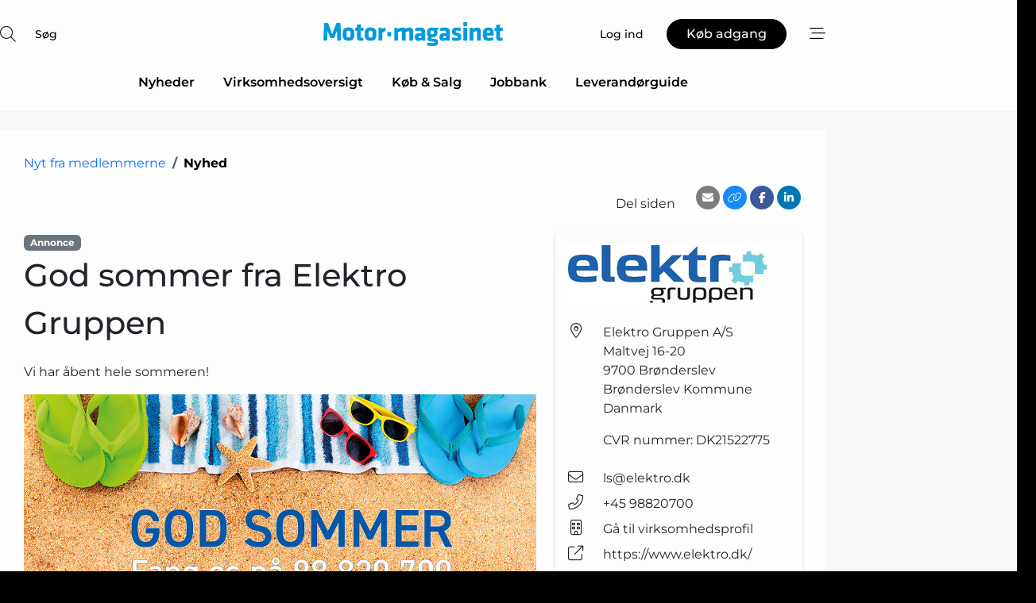

--- FILE ---
content_type: text/html; charset=utf-8
request_url: https://www.google.com/recaptcha/api2/anchor?ar=1&k=6Le9aQgTAAAAANXV1_GD3Zed1jOOgf6Nc263u60P&co=aHR0cHM6Ly93d3cubW90b3JtYWdhc2luZXQuZGs6NDQz&hl=da&v=PoyoqOPhxBO7pBk68S4YbpHZ&size=normal&anchor-ms=20000&execute-ms=30000&cb=2ae7xsfaz99k
body_size: 49391
content:
<!DOCTYPE HTML><html dir="ltr" lang="da"><head><meta http-equiv="Content-Type" content="text/html; charset=UTF-8">
<meta http-equiv="X-UA-Compatible" content="IE=edge">
<title>reCAPTCHA</title>
<style type="text/css">
/* cyrillic-ext */
@font-face {
  font-family: 'Roboto';
  font-style: normal;
  font-weight: 400;
  font-stretch: 100%;
  src: url(//fonts.gstatic.com/s/roboto/v48/KFO7CnqEu92Fr1ME7kSn66aGLdTylUAMa3GUBHMdazTgWw.woff2) format('woff2');
  unicode-range: U+0460-052F, U+1C80-1C8A, U+20B4, U+2DE0-2DFF, U+A640-A69F, U+FE2E-FE2F;
}
/* cyrillic */
@font-face {
  font-family: 'Roboto';
  font-style: normal;
  font-weight: 400;
  font-stretch: 100%;
  src: url(//fonts.gstatic.com/s/roboto/v48/KFO7CnqEu92Fr1ME7kSn66aGLdTylUAMa3iUBHMdazTgWw.woff2) format('woff2');
  unicode-range: U+0301, U+0400-045F, U+0490-0491, U+04B0-04B1, U+2116;
}
/* greek-ext */
@font-face {
  font-family: 'Roboto';
  font-style: normal;
  font-weight: 400;
  font-stretch: 100%;
  src: url(//fonts.gstatic.com/s/roboto/v48/KFO7CnqEu92Fr1ME7kSn66aGLdTylUAMa3CUBHMdazTgWw.woff2) format('woff2');
  unicode-range: U+1F00-1FFF;
}
/* greek */
@font-face {
  font-family: 'Roboto';
  font-style: normal;
  font-weight: 400;
  font-stretch: 100%;
  src: url(//fonts.gstatic.com/s/roboto/v48/KFO7CnqEu92Fr1ME7kSn66aGLdTylUAMa3-UBHMdazTgWw.woff2) format('woff2');
  unicode-range: U+0370-0377, U+037A-037F, U+0384-038A, U+038C, U+038E-03A1, U+03A3-03FF;
}
/* math */
@font-face {
  font-family: 'Roboto';
  font-style: normal;
  font-weight: 400;
  font-stretch: 100%;
  src: url(//fonts.gstatic.com/s/roboto/v48/KFO7CnqEu92Fr1ME7kSn66aGLdTylUAMawCUBHMdazTgWw.woff2) format('woff2');
  unicode-range: U+0302-0303, U+0305, U+0307-0308, U+0310, U+0312, U+0315, U+031A, U+0326-0327, U+032C, U+032F-0330, U+0332-0333, U+0338, U+033A, U+0346, U+034D, U+0391-03A1, U+03A3-03A9, U+03B1-03C9, U+03D1, U+03D5-03D6, U+03F0-03F1, U+03F4-03F5, U+2016-2017, U+2034-2038, U+203C, U+2040, U+2043, U+2047, U+2050, U+2057, U+205F, U+2070-2071, U+2074-208E, U+2090-209C, U+20D0-20DC, U+20E1, U+20E5-20EF, U+2100-2112, U+2114-2115, U+2117-2121, U+2123-214F, U+2190, U+2192, U+2194-21AE, U+21B0-21E5, U+21F1-21F2, U+21F4-2211, U+2213-2214, U+2216-22FF, U+2308-230B, U+2310, U+2319, U+231C-2321, U+2336-237A, U+237C, U+2395, U+239B-23B7, U+23D0, U+23DC-23E1, U+2474-2475, U+25AF, U+25B3, U+25B7, U+25BD, U+25C1, U+25CA, U+25CC, U+25FB, U+266D-266F, U+27C0-27FF, U+2900-2AFF, U+2B0E-2B11, U+2B30-2B4C, U+2BFE, U+3030, U+FF5B, U+FF5D, U+1D400-1D7FF, U+1EE00-1EEFF;
}
/* symbols */
@font-face {
  font-family: 'Roboto';
  font-style: normal;
  font-weight: 400;
  font-stretch: 100%;
  src: url(//fonts.gstatic.com/s/roboto/v48/KFO7CnqEu92Fr1ME7kSn66aGLdTylUAMaxKUBHMdazTgWw.woff2) format('woff2');
  unicode-range: U+0001-000C, U+000E-001F, U+007F-009F, U+20DD-20E0, U+20E2-20E4, U+2150-218F, U+2190, U+2192, U+2194-2199, U+21AF, U+21E6-21F0, U+21F3, U+2218-2219, U+2299, U+22C4-22C6, U+2300-243F, U+2440-244A, U+2460-24FF, U+25A0-27BF, U+2800-28FF, U+2921-2922, U+2981, U+29BF, U+29EB, U+2B00-2BFF, U+4DC0-4DFF, U+FFF9-FFFB, U+10140-1018E, U+10190-1019C, U+101A0, U+101D0-101FD, U+102E0-102FB, U+10E60-10E7E, U+1D2C0-1D2D3, U+1D2E0-1D37F, U+1F000-1F0FF, U+1F100-1F1AD, U+1F1E6-1F1FF, U+1F30D-1F30F, U+1F315, U+1F31C, U+1F31E, U+1F320-1F32C, U+1F336, U+1F378, U+1F37D, U+1F382, U+1F393-1F39F, U+1F3A7-1F3A8, U+1F3AC-1F3AF, U+1F3C2, U+1F3C4-1F3C6, U+1F3CA-1F3CE, U+1F3D4-1F3E0, U+1F3ED, U+1F3F1-1F3F3, U+1F3F5-1F3F7, U+1F408, U+1F415, U+1F41F, U+1F426, U+1F43F, U+1F441-1F442, U+1F444, U+1F446-1F449, U+1F44C-1F44E, U+1F453, U+1F46A, U+1F47D, U+1F4A3, U+1F4B0, U+1F4B3, U+1F4B9, U+1F4BB, U+1F4BF, U+1F4C8-1F4CB, U+1F4D6, U+1F4DA, U+1F4DF, U+1F4E3-1F4E6, U+1F4EA-1F4ED, U+1F4F7, U+1F4F9-1F4FB, U+1F4FD-1F4FE, U+1F503, U+1F507-1F50B, U+1F50D, U+1F512-1F513, U+1F53E-1F54A, U+1F54F-1F5FA, U+1F610, U+1F650-1F67F, U+1F687, U+1F68D, U+1F691, U+1F694, U+1F698, U+1F6AD, U+1F6B2, U+1F6B9-1F6BA, U+1F6BC, U+1F6C6-1F6CF, U+1F6D3-1F6D7, U+1F6E0-1F6EA, U+1F6F0-1F6F3, U+1F6F7-1F6FC, U+1F700-1F7FF, U+1F800-1F80B, U+1F810-1F847, U+1F850-1F859, U+1F860-1F887, U+1F890-1F8AD, U+1F8B0-1F8BB, U+1F8C0-1F8C1, U+1F900-1F90B, U+1F93B, U+1F946, U+1F984, U+1F996, U+1F9E9, U+1FA00-1FA6F, U+1FA70-1FA7C, U+1FA80-1FA89, U+1FA8F-1FAC6, U+1FACE-1FADC, U+1FADF-1FAE9, U+1FAF0-1FAF8, U+1FB00-1FBFF;
}
/* vietnamese */
@font-face {
  font-family: 'Roboto';
  font-style: normal;
  font-weight: 400;
  font-stretch: 100%;
  src: url(//fonts.gstatic.com/s/roboto/v48/KFO7CnqEu92Fr1ME7kSn66aGLdTylUAMa3OUBHMdazTgWw.woff2) format('woff2');
  unicode-range: U+0102-0103, U+0110-0111, U+0128-0129, U+0168-0169, U+01A0-01A1, U+01AF-01B0, U+0300-0301, U+0303-0304, U+0308-0309, U+0323, U+0329, U+1EA0-1EF9, U+20AB;
}
/* latin-ext */
@font-face {
  font-family: 'Roboto';
  font-style: normal;
  font-weight: 400;
  font-stretch: 100%;
  src: url(//fonts.gstatic.com/s/roboto/v48/KFO7CnqEu92Fr1ME7kSn66aGLdTylUAMa3KUBHMdazTgWw.woff2) format('woff2');
  unicode-range: U+0100-02BA, U+02BD-02C5, U+02C7-02CC, U+02CE-02D7, U+02DD-02FF, U+0304, U+0308, U+0329, U+1D00-1DBF, U+1E00-1E9F, U+1EF2-1EFF, U+2020, U+20A0-20AB, U+20AD-20C0, U+2113, U+2C60-2C7F, U+A720-A7FF;
}
/* latin */
@font-face {
  font-family: 'Roboto';
  font-style: normal;
  font-weight: 400;
  font-stretch: 100%;
  src: url(//fonts.gstatic.com/s/roboto/v48/KFO7CnqEu92Fr1ME7kSn66aGLdTylUAMa3yUBHMdazQ.woff2) format('woff2');
  unicode-range: U+0000-00FF, U+0131, U+0152-0153, U+02BB-02BC, U+02C6, U+02DA, U+02DC, U+0304, U+0308, U+0329, U+2000-206F, U+20AC, U+2122, U+2191, U+2193, U+2212, U+2215, U+FEFF, U+FFFD;
}
/* cyrillic-ext */
@font-face {
  font-family: 'Roboto';
  font-style: normal;
  font-weight: 500;
  font-stretch: 100%;
  src: url(//fonts.gstatic.com/s/roboto/v48/KFO7CnqEu92Fr1ME7kSn66aGLdTylUAMa3GUBHMdazTgWw.woff2) format('woff2');
  unicode-range: U+0460-052F, U+1C80-1C8A, U+20B4, U+2DE0-2DFF, U+A640-A69F, U+FE2E-FE2F;
}
/* cyrillic */
@font-face {
  font-family: 'Roboto';
  font-style: normal;
  font-weight: 500;
  font-stretch: 100%;
  src: url(//fonts.gstatic.com/s/roboto/v48/KFO7CnqEu92Fr1ME7kSn66aGLdTylUAMa3iUBHMdazTgWw.woff2) format('woff2');
  unicode-range: U+0301, U+0400-045F, U+0490-0491, U+04B0-04B1, U+2116;
}
/* greek-ext */
@font-face {
  font-family: 'Roboto';
  font-style: normal;
  font-weight: 500;
  font-stretch: 100%;
  src: url(//fonts.gstatic.com/s/roboto/v48/KFO7CnqEu92Fr1ME7kSn66aGLdTylUAMa3CUBHMdazTgWw.woff2) format('woff2');
  unicode-range: U+1F00-1FFF;
}
/* greek */
@font-face {
  font-family: 'Roboto';
  font-style: normal;
  font-weight: 500;
  font-stretch: 100%;
  src: url(//fonts.gstatic.com/s/roboto/v48/KFO7CnqEu92Fr1ME7kSn66aGLdTylUAMa3-UBHMdazTgWw.woff2) format('woff2');
  unicode-range: U+0370-0377, U+037A-037F, U+0384-038A, U+038C, U+038E-03A1, U+03A3-03FF;
}
/* math */
@font-face {
  font-family: 'Roboto';
  font-style: normal;
  font-weight: 500;
  font-stretch: 100%;
  src: url(//fonts.gstatic.com/s/roboto/v48/KFO7CnqEu92Fr1ME7kSn66aGLdTylUAMawCUBHMdazTgWw.woff2) format('woff2');
  unicode-range: U+0302-0303, U+0305, U+0307-0308, U+0310, U+0312, U+0315, U+031A, U+0326-0327, U+032C, U+032F-0330, U+0332-0333, U+0338, U+033A, U+0346, U+034D, U+0391-03A1, U+03A3-03A9, U+03B1-03C9, U+03D1, U+03D5-03D6, U+03F0-03F1, U+03F4-03F5, U+2016-2017, U+2034-2038, U+203C, U+2040, U+2043, U+2047, U+2050, U+2057, U+205F, U+2070-2071, U+2074-208E, U+2090-209C, U+20D0-20DC, U+20E1, U+20E5-20EF, U+2100-2112, U+2114-2115, U+2117-2121, U+2123-214F, U+2190, U+2192, U+2194-21AE, U+21B0-21E5, U+21F1-21F2, U+21F4-2211, U+2213-2214, U+2216-22FF, U+2308-230B, U+2310, U+2319, U+231C-2321, U+2336-237A, U+237C, U+2395, U+239B-23B7, U+23D0, U+23DC-23E1, U+2474-2475, U+25AF, U+25B3, U+25B7, U+25BD, U+25C1, U+25CA, U+25CC, U+25FB, U+266D-266F, U+27C0-27FF, U+2900-2AFF, U+2B0E-2B11, U+2B30-2B4C, U+2BFE, U+3030, U+FF5B, U+FF5D, U+1D400-1D7FF, U+1EE00-1EEFF;
}
/* symbols */
@font-face {
  font-family: 'Roboto';
  font-style: normal;
  font-weight: 500;
  font-stretch: 100%;
  src: url(//fonts.gstatic.com/s/roboto/v48/KFO7CnqEu92Fr1ME7kSn66aGLdTylUAMaxKUBHMdazTgWw.woff2) format('woff2');
  unicode-range: U+0001-000C, U+000E-001F, U+007F-009F, U+20DD-20E0, U+20E2-20E4, U+2150-218F, U+2190, U+2192, U+2194-2199, U+21AF, U+21E6-21F0, U+21F3, U+2218-2219, U+2299, U+22C4-22C6, U+2300-243F, U+2440-244A, U+2460-24FF, U+25A0-27BF, U+2800-28FF, U+2921-2922, U+2981, U+29BF, U+29EB, U+2B00-2BFF, U+4DC0-4DFF, U+FFF9-FFFB, U+10140-1018E, U+10190-1019C, U+101A0, U+101D0-101FD, U+102E0-102FB, U+10E60-10E7E, U+1D2C0-1D2D3, U+1D2E0-1D37F, U+1F000-1F0FF, U+1F100-1F1AD, U+1F1E6-1F1FF, U+1F30D-1F30F, U+1F315, U+1F31C, U+1F31E, U+1F320-1F32C, U+1F336, U+1F378, U+1F37D, U+1F382, U+1F393-1F39F, U+1F3A7-1F3A8, U+1F3AC-1F3AF, U+1F3C2, U+1F3C4-1F3C6, U+1F3CA-1F3CE, U+1F3D4-1F3E0, U+1F3ED, U+1F3F1-1F3F3, U+1F3F5-1F3F7, U+1F408, U+1F415, U+1F41F, U+1F426, U+1F43F, U+1F441-1F442, U+1F444, U+1F446-1F449, U+1F44C-1F44E, U+1F453, U+1F46A, U+1F47D, U+1F4A3, U+1F4B0, U+1F4B3, U+1F4B9, U+1F4BB, U+1F4BF, U+1F4C8-1F4CB, U+1F4D6, U+1F4DA, U+1F4DF, U+1F4E3-1F4E6, U+1F4EA-1F4ED, U+1F4F7, U+1F4F9-1F4FB, U+1F4FD-1F4FE, U+1F503, U+1F507-1F50B, U+1F50D, U+1F512-1F513, U+1F53E-1F54A, U+1F54F-1F5FA, U+1F610, U+1F650-1F67F, U+1F687, U+1F68D, U+1F691, U+1F694, U+1F698, U+1F6AD, U+1F6B2, U+1F6B9-1F6BA, U+1F6BC, U+1F6C6-1F6CF, U+1F6D3-1F6D7, U+1F6E0-1F6EA, U+1F6F0-1F6F3, U+1F6F7-1F6FC, U+1F700-1F7FF, U+1F800-1F80B, U+1F810-1F847, U+1F850-1F859, U+1F860-1F887, U+1F890-1F8AD, U+1F8B0-1F8BB, U+1F8C0-1F8C1, U+1F900-1F90B, U+1F93B, U+1F946, U+1F984, U+1F996, U+1F9E9, U+1FA00-1FA6F, U+1FA70-1FA7C, U+1FA80-1FA89, U+1FA8F-1FAC6, U+1FACE-1FADC, U+1FADF-1FAE9, U+1FAF0-1FAF8, U+1FB00-1FBFF;
}
/* vietnamese */
@font-face {
  font-family: 'Roboto';
  font-style: normal;
  font-weight: 500;
  font-stretch: 100%;
  src: url(//fonts.gstatic.com/s/roboto/v48/KFO7CnqEu92Fr1ME7kSn66aGLdTylUAMa3OUBHMdazTgWw.woff2) format('woff2');
  unicode-range: U+0102-0103, U+0110-0111, U+0128-0129, U+0168-0169, U+01A0-01A1, U+01AF-01B0, U+0300-0301, U+0303-0304, U+0308-0309, U+0323, U+0329, U+1EA0-1EF9, U+20AB;
}
/* latin-ext */
@font-face {
  font-family: 'Roboto';
  font-style: normal;
  font-weight: 500;
  font-stretch: 100%;
  src: url(//fonts.gstatic.com/s/roboto/v48/KFO7CnqEu92Fr1ME7kSn66aGLdTylUAMa3KUBHMdazTgWw.woff2) format('woff2');
  unicode-range: U+0100-02BA, U+02BD-02C5, U+02C7-02CC, U+02CE-02D7, U+02DD-02FF, U+0304, U+0308, U+0329, U+1D00-1DBF, U+1E00-1E9F, U+1EF2-1EFF, U+2020, U+20A0-20AB, U+20AD-20C0, U+2113, U+2C60-2C7F, U+A720-A7FF;
}
/* latin */
@font-face {
  font-family: 'Roboto';
  font-style: normal;
  font-weight: 500;
  font-stretch: 100%;
  src: url(//fonts.gstatic.com/s/roboto/v48/KFO7CnqEu92Fr1ME7kSn66aGLdTylUAMa3yUBHMdazQ.woff2) format('woff2');
  unicode-range: U+0000-00FF, U+0131, U+0152-0153, U+02BB-02BC, U+02C6, U+02DA, U+02DC, U+0304, U+0308, U+0329, U+2000-206F, U+20AC, U+2122, U+2191, U+2193, U+2212, U+2215, U+FEFF, U+FFFD;
}
/* cyrillic-ext */
@font-face {
  font-family: 'Roboto';
  font-style: normal;
  font-weight: 900;
  font-stretch: 100%;
  src: url(//fonts.gstatic.com/s/roboto/v48/KFO7CnqEu92Fr1ME7kSn66aGLdTylUAMa3GUBHMdazTgWw.woff2) format('woff2');
  unicode-range: U+0460-052F, U+1C80-1C8A, U+20B4, U+2DE0-2DFF, U+A640-A69F, U+FE2E-FE2F;
}
/* cyrillic */
@font-face {
  font-family: 'Roboto';
  font-style: normal;
  font-weight: 900;
  font-stretch: 100%;
  src: url(//fonts.gstatic.com/s/roboto/v48/KFO7CnqEu92Fr1ME7kSn66aGLdTylUAMa3iUBHMdazTgWw.woff2) format('woff2');
  unicode-range: U+0301, U+0400-045F, U+0490-0491, U+04B0-04B1, U+2116;
}
/* greek-ext */
@font-face {
  font-family: 'Roboto';
  font-style: normal;
  font-weight: 900;
  font-stretch: 100%;
  src: url(//fonts.gstatic.com/s/roboto/v48/KFO7CnqEu92Fr1ME7kSn66aGLdTylUAMa3CUBHMdazTgWw.woff2) format('woff2');
  unicode-range: U+1F00-1FFF;
}
/* greek */
@font-face {
  font-family: 'Roboto';
  font-style: normal;
  font-weight: 900;
  font-stretch: 100%;
  src: url(//fonts.gstatic.com/s/roboto/v48/KFO7CnqEu92Fr1ME7kSn66aGLdTylUAMa3-UBHMdazTgWw.woff2) format('woff2');
  unicode-range: U+0370-0377, U+037A-037F, U+0384-038A, U+038C, U+038E-03A1, U+03A3-03FF;
}
/* math */
@font-face {
  font-family: 'Roboto';
  font-style: normal;
  font-weight: 900;
  font-stretch: 100%;
  src: url(//fonts.gstatic.com/s/roboto/v48/KFO7CnqEu92Fr1ME7kSn66aGLdTylUAMawCUBHMdazTgWw.woff2) format('woff2');
  unicode-range: U+0302-0303, U+0305, U+0307-0308, U+0310, U+0312, U+0315, U+031A, U+0326-0327, U+032C, U+032F-0330, U+0332-0333, U+0338, U+033A, U+0346, U+034D, U+0391-03A1, U+03A3-03A9, U+03B1-03C9, U+03D1, U+03D5-03D6, U+03F0-03F1, U+03F4-03F5, U+2016-2017, U+2034-2038, U+203C, U+2040, U+2043, U+2047, U+2050, U+2057, U+205F, U+2070-2071, U+2074-208E, U+2090-209C, U+20D0-20DC, U+20E1, U+20E5-20EF, U+2100-2112, U+2114-2115, U+2117-2121, U+2123-214F, U+2190, U+2192, U+2194-21AE, U+21B0-21E5, U+21F1-21F2, U+21F4-2211, U+2213-2214, U+2216-22FF, U+2308-230B, U+2310, U+2319, U+231C-2321, U+2336-237A, U+237C, U+2395, U+239B-23B7, U+23D0, U+23DC-23E1, U+2474-2475, U+25AF, U+25B3, U+25B7, U+25BD, U+25C1, U+25CA, U+25CC, U+25FB, U+266D-266F, U+27C0-27FF, U+2900-2AFF, U+2B0E-2B11, U+2B30-2B4C, U+2BFE, U+3030, U+FF5B, U+FF5D, U+1D400-1D7FF, U+1EE00-1EEFF;
}
/* symbols */
@font-face {
  font-family: 'Roboto';
  font-style: normal;
  font-weight: 900;
  font-stretch: 100%;
  src: url(//fonts.gstatic.com/s/roboto/v48/KFO7CnqEu92Fr1ME7kSn66aGLdTylUAMaxKUBHMdazTgWw.woff2) format('woff2');
  unicode-range: U+0001-000C, U+000E-001F, U+007F-009F, U+20DD-20E0, U+20E2-20E4, U+2150-218F, U+2190, U+2192, U+2194-2199, U+21AF, U+21E6-21F0, U+21F3, U+2218-2219, U+2299, U+22C4-22C6, U+2300-243F, U+2440-244A, U+2460-24FF, U+25A0-27BF, U+2800-28FF, U+2921-2922, U+2981, U+29BF, U+29EB, U+2B00-2BFF, U+4DC0-4DFF, U+FFF9-FFFB, U+10140-1018E, U+10190-1019C, U+101A0, U+101D0-101FD, U+102E0-102FB, U+10E60-10E7E, U+1D2C0-1D2D3, U+1D2E0-1D37F, U+1F000-1F0FF, U+1F100-1F1AD, U+1F1E6-1F1FF, U+1F30D-1F30F, U+1F315, U+1F31C, U+1F31E, U+1F320-1F32C, U+1F336, U+1F378, U+1F37D, U+1F382, U+1F393-1F39F, U+1F3A7-1F3A8, U+1F3AC-1F3AF, U+1F3C2, U+1F3C4-1F3C6, U+1F3CA-1F3CE, U+1F3D4-1F3E0, U+1F3ED, U+1F3F1-1F3F3, U+1F3F5-1F3F7, U+1F408, U+1F415, U+1F41F, U+1F426, U+1F43F, U+1F441-1F442, U+1F444, U+1F446-1F449, U+1F44C-1F44E, U+1F453, U+1F46A, U+1F47D, U+1F4A3, U+1F4B0, U+1F4B3, U+1F4B9, U+1F4BB, U+1F4BF, U+1F4C8-1F4CB, U+1F4D6, U+1F4DA, U+1F4DF, U+1F4E3-1F4E6, U+1F4EA-1F4ED, U+1F4F7, U+1F4F9-1F4FB, U+1F4FD-1F4FE, U+1F503, U+1F507-1F50B, U+1F50D, U+1F512-1F513, U+1F53E-1F54A, U+1F54F-1F5FA, U+1F610, U+1F650-1F67F, U+1F687, U+1F68D, U+1F691, U+1F694, U+1F698, U+1F6AD, U+1F6B2, U+1F6B9-1F6BA, U+1F6BC, U+1F6C6-1F6CF, U+1F6D3-1F6D7, U+1F6E0-1F6EA, U+1F6F0-1F6F3, U+1F6F7-1F6FC, U+1F700-1F7FF, U+1F800-1F80B, U+1F810-1F847, U+1F850-1F859, U+1F860-1F887, U+1F890-1F8AD, U+1F8B0-1F8BB, U+1F8C0-1F8C1, U+1F900-1F90B, U+1F93B, U+1F946, U+1F984, U+1F996, U+1F9E9, U+1FA00-1FA6F, U+1FA70-1FA7C, U+1FA80-1FA89, U+1FA8F-1FAC6, U+1FACE-1FADC, U+1FADF-1FAE9, U+1FAF0-1FAF8, U+1FB00-1FBFF;
}
/* vietnamese */
@font-face {
  font-family: 'Roboto';
  font-style: normal;
  font-weight: 900;
  font-stretch: 100%;
  src: url(//fonts.gstatic.com/s/roboto/v48/KFO7CnqEu92Fr1ME7kSn66aGLdTylUAMa3OUBHMdazTgWw.woff2) format('woff2');
  unicode-range: U+0102-0103, U+0110-0111, U+0128-0129, U+0168-0169, U+01A0-01A1, U+01AF-01B0, U+0300-0301, U+0303-0304, U+0308-0309, U+0323, U+0329, U+1EA0-1EF9, U+20AB;
}
/* latin-ext */
@font-face {
  font-family: 'Roboto';
  font-style: normal;
  font-weight: 900;
  font-stretch: 100%;
  src: url(//fonts.gstatic.com/s/roboto/v48/KFO7CnqEu92Fr1ME7kSn66aGLdTylUAMa3KUBHMdazTgWw.woff2) format('woff2');
  unicode-range: U+0100-02BA, U+02BD-02C5, U+02C7-02CC, U+02CE-02D7, U+02DD-02FF, U+0304, U+0308, U+0329, U+1D00-1DBF, U+1E00-1E9F, U+1EF2-1EFF, U+2020, U+20A0-20AB, U+20AD-20C0, U+2113, U+2C60-2C7F, U+A720-A7FF;
}
/* latin */
@font-face {
  font-family: 'Roboto';
  font-style: normal;
  font-weight: 900;
  font-stretch: 100%;
  src: url(//fonts.gstatic.com/s/roboto/v48/KFO7CnqEu92Fr1ME7kSn66aGLdTylUAMa3yUBHMdazQ.woff2) format('woff2');
  unicode-range: U+0000-00FF, U+0131, U+0152-0153, U+02BB-02BC, U+02C6, U+02DA, U+02DC, U+0304, U+0308, U+0329, U+2000-206F, U+20AC, U+2122, U+2191, U+2193, U+2212, U+2215, U+FEFF, U+FFFD;
}

</style>
<link rel="stylesheet" type="text/css" href="https://www.gstatic.com/recaptcha/releases/PoyoqOPhxBO7pBk68S4YbpHZ/styles__ltr.css">
<script nonce="HcepAErboT2YqjKkU1_2YA" type="text/javascript">window['__recaptcha_api'] = 'https://www.google.com/recaptcha/api2/';</script>
<script type="text/javascript" src="https://www.gstatic.com/recaptcha/releases/PoyoqOPhxBO7pBk68S4YbpHZ/recaptcha__da.js" nonce="HcepAErboT2YqjKkU1_2YA">
      
    </script></head>
<body><div id="rc-anchor-alert" class="rc-anchor-alert"></div>
<input type="hidden" id="recaptcha-token" value="[base64]">
<script type="text/javascript" nonce="HcepAErboT2YqjKkU1_2YA">
      recaptcha.anchor.Main.init("[\x22ainput\x22,[\x22bgdata\x22,\x22\x22,\[base64]/[base64]/MjU1Ong/[base64]/[base64]/[base64]/[base64]/[base64]/[base64]/[base64]/[base64]/[base64]/[base64]/[base64]/[base64]/[base64]/[base64]/[base64]\\u003d\x22,\[base64]\x22,\x22w6IsCG0dOSx0wo3CsjQReUjCsXUsKsKVWAoGOUh0VQ91CcODw4bCqcK1w7tsw7EiV8KmNcO1wrVBwrHDv8OOLgwXEjnDjcOhw5JKZcOiwo/CmEZrw67DpxHCr8KTFsKFw4dOHkMIEjtNwqdSZALDrcKnOcOmR8KodsKkwpLDlcOYeG1pChHCn8OmUX/Co2/DnwAmw4JbCMOowrFHw4rCvURxw7HDqsKQwrZUGMKUwpnCk13DvMK9w7Z+PDQFwoHCi8O6wrPCvCg3WW0+KWPCl8K2wrHCqMOGwo1Kw7Iaw77ChMOJw5l8d0/Ci0/[base64]/CuyrCkMK4DVDDg8K3A8KKEX7DtsOIKCkxw43DnsK3DsOCMmfCqD/[base64]/CimBfw5h6wrPClidgwp7CijDDn0YrWTzDljPDjzZGw7IxbcK+I8KSLUrDmMOXwpHCvcKowrnDgcOeF8KrasO5wpN+wp3DtsKywpITwpzDlsKJBkHCkQk/woTDkRDCv2LCsMK0wrMKwqrComTCty9YJcONw43ChsOeIhDCjsOXwoM6w4jChgDCl8OEfMOJwrrDgsKswr8FAsOEK8Osw6fDqgTCksOiwq/CnU7DgTgBf8O4ScKdWcKhw5gywq/DoicJLMO2w4nCmlc+G8OxwprDu8OQH8Kdw53DlsO/w7dpalNWwooHPcKNw5rDsjswwqvDnnbCiQLDtsKOw5MPZ8K8wqVSJihFw53DpEpKTWUcd8KXUcOhZBTChnzCuGsrPQsUw7jCrUIJI8K8JcO1ZDfDj05TCsKHw7MsRMOlwqVyfcKew7PCpkI2cW5BHSMpNcKowrPDi8KQfcKYwoxgw5DCpBfCtwh/w73CqEDCnsKgwpYTwpfDnGbCt09Hwr41w6XDrwEFwrYOw5HCtQjClgdbE1BuU3l5wqvCtcO5BcKHWQ4pS8O3wr3CpMOKwrzCksKDwqchDwzDoxpew70mScOlwq/Cn3LDv8KSw481w6XCs8KHQxnClcKHw4jDrGd2MjrCocOJwoRVPnlqYMOaw6fCkcONM2U+woDCjsOMw6jCmsKAwqgXIsORSMO+w4ciw7DDu25dTytwLcOTcknCh8O9TFJZw4HCq8Kjw7F+KwXCnCPCocOdfMK4ZgTCpyF2w7AYOUfDosO/[base64]/[base64]/Du8K8wrRJPHRaworChg0GecOFYcKiC8OVMGw9BsKKCwlVwqIZwqVrRcK4wpLCq8Kka8OUw4DDkH58HEHCv13DmsKZQGTDjsO6BS5RNMOIwoUEB2rDs3PCghLDtMKqN3vCg8OwwqkJHTMlImDCoxzCq8O3JiNpw512GAXDiMKRw7FHw7QUccKhw5Uuwq/CtcODw6wrGVJSVBLDtcKBHT/Cm8KEw43CiMKhw48DKMOeW2J8Wz/DtcO5wp5dCizCkMKQwoR6ZjVdwr0bPH/[base64]/wqnCjyHDlCTCj8KZZ152RcOJWh/[base64]/DscO0wr3DtsOpwpXDssOnwqJjw5PCkMOVcDUMwppuwq/CmX/ClcOSw4xHG8OOw5VrVsKEwqF+w79XHV/Do8OTJcOrVMOGwqbDtcOXw6dzcmd8w43DoGZfenvChsK0EzpHwq/DqcK0woIaY8OrH39tAMKfUMOGwpfDk8KpEMKow5zDssK2acOTOsOWUQV5w4YsZAYnS8OqG3orLQnCj8KEwqcXe04oP8KKw5jDmHZbIgFBDMK1w4DCocO3wqnDhcKeOcO9w4HCmsKSXGfDgsOxw4rCh8KOwqRPfMOgwrjCuXLCpRfCgcOCwr/[base64]/DmsOlSSd2VcOWNcOzw71XwpXDosOgFMKDdMKWWl3DkcK7w65xbMKdYSFjEMO2w5FXwrJXLcOiJsOxwo1TwrcDw4nDksOvByPDjcOtwrwaKCPDhcOBDMOiN23CgmHCl8OTYFsWBMOiFsKfEToyT8OkAcOXC8KxKMOHVz4YAlwoSsOLXgU/ZSTDn3Zxw5t0VAkFZcOeXkXCkxFHw7JXw6pGUXhXwp3ChcO1ZzNTwrFKwohnw7bDu2TDul3DpsOfSEDCsTjCqMOCBsO/w6kEI8K7IzjDmsKfwoPDnm7DnEDDg2Q7wo/Ck0/DiMOIesOUVwl6Em/CksKjw7p7w5JAw4tTw47DmsKsasKwWsKawqxwXw1bScOWaW5ywo8JAkArwqw7wo5SZykfWgRwwrfDlgXDgWzDtcOww684w4PCvEPDgsK4D2rCpGVswqHCvBV9fD/DqyBMw7rDkgYlw43CmcO+w4jCrQ3CnBrCvVZnRSEww4jCizhHwoHCm8OSwr3Dt1wCw7sGFlbCoDNZwrLDqMOCKAjDlcOMPxbCpz/Dr8O9w6rCmsOzwqTCu8OXC0vCuMKIYQlxZMKKw7fDpD8SS2sDccOWLMK6cEzCi3TCpcO0cwjCssKWG8O+VcKGw61iK8O2XMOzSDRwNsKyw7JnTEvDncOnWsOZNsODeEHDosO8w4LCgsO1NELDiyN7w4gnw53DlMKGw69zwqlJw43DkcOhwr4qw71/[base64]/RMKCbw1MYh3Cq2rCnMOsV2fCpMKpwqnCncOlw6fDpSDCsD06wrnCo0UlfH/DoTgQw77Cv37DtzgeOi7DqQdnIcKhw6U3Cn/Cj8OcdcOQwrLCgcO/wrHCmsKBwo5Cwpx9wrXCtT54EUVzEcKrwo1mw61twpE3wpbCr8OQN8KEBcOqDURkci8twrpQdsKPBMOjD8Oqw6U2w7UWw5/CijZEVsO9w5rDhsOGwrMYwrjDp3nClcKASsKGX0QQRCPCrcOow53CrsKMwqPCnWXDgkg1w4pFd8K1w6nDvW/Cs8OMbsKXf2HDhsKYcBwkwobDmcKHemXDgz8/w7TDkXlmAy15BWJXwr4nUWxGw7vCvFpWaU3DoFrCoMOcwr1zwrDDoMOMAMKcwrkRwqDCiTtSwpDDqGnCvCNew41Kw7dOa8KmR8OYecKWwpJAw7zCh1Z2wpLDgx1Rw48iw49lDsKMw5gNHMOeNsKrwrFBM8KWDUHChynCjsKMw70rIsOCw5/DnETDnMOCQMKhYMOcwqxhB2BYwrlrw63CtMO6w5MBw6xOLjQZGx7ChMKXQMK7w5zCpsKzw753wqQ/KsKbA2XDpsOmw6PCh8KZwr04J8KvXXPCvsKywp/Co1BQP8K4AgnDrnTClcOBP2gYw4QdNsOpw4vDm3V5VFhTwr/CqBXDn8Kxw53ClDnCv8OjdzPDkHRrw65gw53DiGzCt8Orw5/[base64]/w78twoZjVQzCsMOmwqEBwrHDph7Cv3nCkcOxOcKBTxo/bzZIwrfDjTw3wp7DqcOVwrjCtApDFRTCn8OfJMOVwrB6Zzkcc8KYacOWDDdxcX3DvcO7SVF/[base64]/fXBVBHPDuMKHMMKgwp/Cln7DocKawoHCpMOkwpTDjxR5ODLCtFXDoX89WQJvwo9wZcKBFkcJwoPCpgjDiGzChcK5WsKVwr8wVMOcwozCukTDuioaw4bCrMK/[base64]/[base64]/DrzhbNcKQf8OqBCTCoEfCtAgYUgQywoQCw48Qw70sw6x0w6vCqsK6SMKlworDog4Ww4QIwpbCuAlxwopYw5jDqMO1JTrCtDJhGcOVwqp3w7cDwr7Ds2PCosO0w4sZGh0kwqYpwphLwp4RHV9uwpXDs8KaJ8OLw7jCrW4Qwr0iQQdpw6/CvMODwrVXw6DDoUISw5HDkF9lS8ONEcOkw6/CrjJZwpbDiWghRGTDvWBTw6cbw4DDhjpPwpALFCHCkMO+wobCm1PDiMOlw6kfScKSM8KxQxd4wpHCvCDDtsKBX2FZOgg7fwHCsgc6WF0vw6UyXBwLI8K2wpgHwrfCs8OQw7HDocOWCAI0wo/CksOHT2Ezw4zCgnkXbsKrFXtmGQXDmMOSw5HCjcOHE8OVD0N/[base64]/[base64]/[base64]/CtcOcwoNJw7zCkXcGwqvCocO7w7DDk8O5P8KGwqjDuVFyP8OGwohMwrAdwqNvIVchO24BL8OgwrHDiMKmDMOAwqrCpnF7w4PCl0o3woxUw6Aew4I/FsOBa8Oww7Y6XsOHwqEwZSVzwoQUS2d1w5I3GcOMwo/[base64]/[base64]/wqFjQ8O/wq8uCHJiw4LChsKfCcKJw5DDoMKaHcOTAxDCh8KFwpJuwonCocKUw6TCr8OmXsOdKVg0w5xOOsKIWsOZMAEkwqJ2EwjDu1M2JlUkw6vCpsK1wqIhwo3DlcO7BBnCqyTCksKHFsOpw7TCpWLClsOAL8ONHcONYnNmw7gXRMKVK8OaMMK2w5bDly/DrMKGw6k1I8ONFmfDvgZ7wrUVRMOPKCRJRMOIwrFRdHLCpjnDs2zDtBbCsU4dwrE0w53CnRvCqAxWwp9yw6PDqh3DhcO7fGfCrmvCl8OhwpbDtsK6O0XDoMO6w5M/wpvCuMKCw5/DrxJyGwsGw5tww6kKHS3Ck0U9wrXCl8KsMxIBXsKBwpjCpCYWwpx6AMOzwoQkV1HChHTDg8OtZ8KJSm5SLcKJwoYJwqnCngpAEHlKDAM8wqLDiXErwoYwwodeHEbDm8O9wr7Cgg4yX8K2N8KBwqUlP3wcwrsUFcKHJcKzZlZ5Py7DtsK3wozCv8KmV8Oxw4PCty4Twp/DosKfe8KfwrdBw5/DgAQ2woLCtsObesKhAcKYwpzCjcKdB8OCwqFAw7zCrcKpMj0Iwq/Cs1lAw7pZCUZLwp3DpAvCkxnDq8O3XRfCqMOCXW1SUyQEwpQGID4XWcO8Q0kPEE0fEBBmZsOiMsOsL8KzM8K6wrYqGMOPA8ObckLDlMKBCRbDhA3DqcO4TMOHVEhvS8KZTg/Cs8OEfcOIw4ZYPcO4dmLDq3o7V8ODwqvDoFDChsKqAHdZAy3Cqhtpw78nZcKcwrHDtG5ewr4awqrDrSXCtEvCglPDqMKHw59XOMKiQMKyw6Fowq/DjBHDs8OOw6bDtcOHO8KmXcOfHz83wr3CrTDCgQzCkWpww5wEw63CkcOWw5NqEMKSRMOOw6fDocKIc8Kvwr/Csn7Cq1jCuAbCi1VRw6l4f8OYw6M4FQoxwrrDsVBEXTzDiXTCrcOrMkRUw5XCsAfDuXArw6FgwonCtcO2wqB9O8KXH8KGUsO1w4UowozCsSUIdcKWGsO/[base64]/ChcKUBsOQNDbDl8Oua8KgwpgdRW9tB8OYe8KJbyohXEfChsKyw5zCpsKwwq10w50kEC7Dg2XDtk3DssK3wqjDrlAbw59zTDcXw7fDrBfDkn5jQVDDnxsSw7/DmQTCssKSwprDsHHCoMODw6R4w65ywrMBwoTCj8OHw5rCmB11HiFDTF04woPDncK/woTDlsKjw7nDu03CuVMZdhlvFsK9PGXDpysew7DCpcKMdsOawpZvQsOSwpPCscKEwqkiw5DDpcO2w6zDssKjVcKoYyvCmMKtw5jCoWPCvzfDqcKXwrfDuTsOwr08w69kwrnDq8OlcS5yRVDDrcO8aB3CkMKfwoXDnnIRwqbDjgjDpMO5wq/ChFLDvTEmJQAYwrfDiRzDuGlgRsKOwoUBRCXDqTJWTsK7w6fDgVNGwoDCr8OMXTfCiDLDq8KjZcOLS3/DqcO8GzIgRkIwdip1wo7CqxbCjhIAw5HCtA3DnE5SJ8OBwqDCgV3CgWIjw5nCnsO8Gl7DpMOLOcKaMgw9Yy7DhQlNwqUqwpTDsC/DlAQCwpHDs8KQY8KsY8Oyw5DCncKfw41/WcOLLMKof1fCizXCm3AkN3jCncOfwrs3QidXw4/DkVsnVh3CnFQ/NsKDWFNqw6zCiTbCs1wKw7lQwpFjHD/DuMK8HnMDB2Z5w6DDgUB5wr/DssOlWRnCvcORw5PDtUvCl2rCjcKAwpLCo8K8w78MYsOHwpzCp27CnX/DsWTDtSN8wp94w63DjAzDiBI+G8KlYMKzwoJ0w5VFKizDrj5bwod2IcKqKQ1Dw4UCwpFTwqtpw6/Cn8Osw7vDuMKmwpwOw6tuw5TClMKhdTzClsOhKcK0woNNScOcCgUzw45/w4bCh8KXEgx5wqYkw5vCnH93w7BPFgF2CsKyLFTCs8OYwqbDqELChDo0RkIFP8KfRsOnwrvDvHsGakHChsOEE8OhAE9TCRlZw7PCjw4vT3QKw6LDhcOYw4R3wqjComJaWFoXw7/DhAMgwpPDjsOSw6o6w6cCPl7Ck8KVRcOMw7Z4BcKzw4ZPM3XDpcOKZsK9R8O2IBDCk3HDnSTDhE3CgcKOVMKRFsOJAH/[base64]/DnsOlSDvDs8OSw43DuijCtcKQQ2rCi1AGw6rCv8ORwrE+A8O1w4LCpkphw7NQw5PCl8KcasOuYh7CgMOeYlzCqiQwwrzDvEcdwrgxw607ZVbDlHZlw4VpwqkWwqcgwrtCwoc5KEnCrRHCg8KTw7/DtsKzw5JdwplqwpxLw4PDpcOmDSsww7g/woMlw7LCqh7Cp8OnWsOYNHrCsy9kNcOQBUgBW8Owwo/DgCDDkRNXw6g2wrDDp8Kkw44gBMKTwq5Rw71/dCkaw5Y0OlYZwqvDjQvDisKcDMO8HcOiClwyUVJLwqTCuMOWwpdEdcOBwqoBw7kWw4LCo8OAHhBvIEXCmsOFw5rClm/DpMONVcOtCMObAxfCg8KsJcO7P8KAbyjDoDgBJn3CgMOEO8Kjw47DgMKaEcOUw4c0w5xBwonDnR0iai/DgTLChwZ6T8OhM8ORDMOgbsOuc8K4wrkVwpvDphLDicKNW8OXwpjDrkDCh8Odwo8GeHFTw4wPwprCsTvCginCgDYbQ8OiNcO2w7YDCcKHw7M+bgzCpTBjw7PDonTDsmEgFw/DlsO5TcO3B8OHw7Mkw7M7PsOEG2p6wpDDgsOXwrDCjsOdDDUBOsK6M8Kaw6rDnMKTPsOpYcOTwpkZG8KzasOfbcKKNsO0XMK/wp3Clj81wox3TsOtQnMlYMK1wrjDsSzCjgFbwq3CgVTClMKQw5rDrAvDq8OvworCqsOrfsOZNHHCkMOucMOuGiZFclVcSF/Cq15Lw5jCv1fDpDTCrsORMMK0anAMdFDDt8ORwogRHXrDmcOew6nDrMO4w49lIcOow4Bqc8O9BMOmZsKpw7nDm8KScFbCjjwPIEYcw4Qpb8O0AwUFScObwozCocO7wpBaZcO5w7fDiQMnwr7DpMORw7/[base64]/SG9dNMOkP03Cm8O5w6l6X3HCjsK0NMOsADhowod3HHUmGS0ywoJXYkgYw6MFw7NZfsOBw7c5b8Oqw6zCtl8/FsKlwq7CicKCf8KyXsKncHLCosO/wqEsw4MEwrp7TsK3w5psw43DvsOBHMKHImbCkcKwwo7Cm8KYbMOAJMOTw58Pw4IQTV4HwqfDisOaw4PCogrDncO9w5Zow5jDlkDCngVvDcOgwofDsG56A2zCtFwaBMKXBcK+VsKeSQnDmB9/w7LCk8OCExXChHYQVsOXCMKhw7A1Y3XDkR1qwpDDni98wrnCkxQ3c8OiU8OuFVXDs8OcwrXDsz7DtyIwI8OYw5/Dm8OuHT3CosKoDcOnwr4uVVTDv08Mw4nCslZRw680wphiwrvDqsK/[base64]/[base64]/XsO8PnTCtcOBw4FtwrnDnA5Fw5oKwpwNwoF6T29dGGI5M8OMWBTCs3/[base64]/[base64]/DsjJ9IcKNwrEowpFew6R3aBMLTcK2wqVPBjI/w5J2w5PCmS0NW8OAQz8yOVrCpVXDghd5wrUiw7vDtsONfMKAYE4DfMK5ZsK/w6UPwog8Fw3DinpnBcKcE1PClw7CusOiwrYyEcK1YcOnw5hDwqwyw4DDmhthw5U5wo9/YsOeCWY8w4fCmsKcM1LDocKkw4sywpRvwpo5XwzDjTbDgVvDi0EOFAtTYsKWBsKxw6AqAwPDusKcw47Ct8ODPUrCkGnCicO2IsOePQvCnsKhw4MVwrs1wqDDgUwrwqrClh/Cl8O9wrVIIBUmw5EUwoDCkMOEOGHCjm3Cq8Kxb8OgC2pUwqLDvT7CmAkKWcO9w4JhSsO8cn9DwphDcsOHIcK9d8OiVn8+wqV1wrLDvcOAw6fDhcKkwp4bw5jDlcKJHsOJPMO2dl7Chj/Ck1DChEt+wrrDtcOuwpIjwpTCvsOZHsOew7Mtw57Dj8KBwqrDrsOewprDvwvDiirDnCVHKsKdCsO7dQgNwqpTwpxRw7/DpsOfWVvDsVVrMcKuHQ3Do0YXCMOowqLChMO7wrzCgcOeEAfDq8Oiw5c8w5HCjG3Dom5qwrbDhmJnwrDChsOtB8KYwrrDt8OBP28bw4nCjW0+a8OVwo80H8O3w7VCBmgue8OYD8KhS3XDnw5KwpxNw6/[base64]/DksKIw7QYAMKvw5rDlMOrbcOMwoktfhHCgmjDhi1tw4TCn2JKXsKmPX/DsAobw7phKMKMPcKqaMKqWFsawpE2wop3wrIPw7JQw7XDhycmc1EbMsK6w7h5EsOcwrnDgsOYPcKuw6DCpVxHAMOEQsKQfV3CkQ5Uwot/w7TCkyB/Xx4Iw67Co34/w6tSDMOkEcOlAAQAMSdswqHCqWYlwp/CkGHCjkHDtsKAUm7CpXFaGsOPw7Iuw60BDsO0J0YZbsObasKDw4Rzw6Y2JSBLKMO9w4/CksKyKsKJK2zCosKHL8OPwrHDoMOfwoUew4TDm8K1wpdmU2kkwo3Dh8KkSEjDs8K/WsOlwq93bcKvbhBkJWzCmMKGRcKww6TClcOYfizClg3DmyrCmTwsHMOIL8KQw4/Dh8KqwrwdwoZgUDtTEMO7wrsnO8OZUzXDmMKmWlzDthREQ0BOdnDCusO+w5cpDwjCv8K0UXzDlh/[base64]/NMOhWMO6c8O/DiTDtsKNOlt3CgVjwplzMEZzJ8KWw51hexNAw5tIw77CpQXDrhVWwoVUVDTCtMOswrw/CcKowqUvwrTDiQ3CvDEjDljCj8K/S8OPGEzDlAzDrnkGw5TChkZGEcKbwpVAdzPCnMOUwrnDisOow4zCq8OvEcO8IcKwAcO3d8KRwod4M8Oxcwxdw6zDh1rDisK/fcO5w44lZsO9ScONw6J6w5Bnw5jCj8KuByjCvmXCm04YwpzCvG3CnMOHd8OuwrMZTsK2Jy46w7I8csKfOTJBHmUBwp/Cr8KmwrnDk2EPQsKdwqgSJErDrkIcVMOba8KYwpBbw6dRw69Gw6DDvMKVCsOHdMKxwpPDgETDmnocwp/CisKyOcOuY8OVcMOnZcOkK8K+RMO2BBVsBMOhKhU2J1Vuw7J9F8OdworCoMOuwpfCjhTDkBnDmMOWZcOaSHRswrEYG2x1D8K4w6IKG8OSw4TCssOhAEYYW8K2wp3Cv1N/wqnCtSvCnHUOw4JqOiUVwofDm3RAckjCrzVhw4/CoSnDiVUhw7dkOsOPw4bCtQ/DgMONw6gYw67Dt1N3wowUUsODYMOUG8K7Ai7Dl0FiVGMeIMKFJxI/wqjCrnvDhcOmw6/[base64]/RsKAKsOxw6zChRkQw4DCl8KWH8KrBzjDnncMwpjDtcKbwpPDkcKGw49pCsO3w6AmJMKiPQAew6XDhTQgTnJ6OWHDhUrDuEMwfz3CgMOCw5JAS8KYCTNIw4lXfMOhwo55w4DDmj4YZ8OHwrhIUMO/wooER39bw7oNwqQww6zDlMK4w6PDvl1aw7Yvw6TDhl41aMOzwqwhWcKpElnCoSzDjF0NdsKrXHrDnyZtAMKRCsOZw5nCjTTDumIjwoU8w45aw7Zrw5nDhMO0w6DDnsKcTxnDhAArXWIMUxMYw5RvwqkzwrMcw7VWPCzCgA/CkcO3wo09w4lcw4XDgGEww6vDtgHDp8KUwpnCjkTCvE7CscKcPCwaLsOKw5VZwq3CusOlwrIewoV+w5Y3RcKywr7DqcKgSmPCnsOQwpsNw6jDryEYw7LDmcKQMnoeAiDCjCAQQsOhET/DusKsworCthfCqcOuw57Cv8KwwpQ9bsKqVcOFGcKcw7vCp1l4wpwFw7jCoUdgN8KISMOUZCrCrgYfJMKbw7zDpcO7OwU9DmPCgkTCpl/Cp2olNMOjTcOoWGvCs3nDhibDkVHCh8Oya8OwwofCkcOZwq1YEDnDi8OcMMO5wq3DrMKoNMKDVjMTQGPDqsOVO8OtAkoOw796w7zDtz5pw5DCk8Opw641w6IMCU0nPltSwqlvwpTCtEI0R8Osw4nChSIFCAHDgwp/MMKAZ8KIWmbDjcOUwq1PM8KlcXJVw7NiwozDrcOQGGTDmUHDp8OQOT03wqPCh8KRwozDjMOTwoHCqyJhwpvDgUbCoMO3NSVAUyBXwqnCqcOMwpXCnMODw7Joaj5/[base64]/w4YqUsKFw5XDmgnCvMKrV1puBMKpMMOHwr3DqMO4w6YswpDCp3Yaw4XCscKEw5h/SMOqT8KvMV/Cs8KGUcKYwoMJanEBd8OSw4R8wrghNsKiKcO7w6TCsy3DuMKrI8OVNUPCq8OIOsKbCMOFw50Owp7CjsOaaSsnbcOnUB4Fw69zw6RTfwovfcOhQTg0QMKCOCfDn3fCjMK0w5F6w7LChMKnw6DClcK7XX8jwrRlasKpAg3Dg8KmwqJsXwpiwpvClhLDt2woCsOBw7d/wpBKTMKPQMOiwr/DiVBvVxpQXVzDml/CpEbCrsOCwpzDpsKtGsKrGFxKwp/DpjspAcKnw5XCuUxuBU/[base64]/CtUYqwqIfw5HDkD1Nw6nCoMO4wqpdGhbDt2IUw4fCjVjCjyTCssORQMKpcMK9w4/CuMKHwojCksKKCcK8wqzDmsKAw4Jow7xSSAMjTG0/[base64]/DrsK/DRsJwr11w6rClzvDncOVIMK0P8O2wo3CmMKMcXtmw5ArRC0TPMKpwobCihTDlsOJw7AeZ8O2OTMmwovDnULCtWzCm07Ci8KiwoNNccK5wq7CksOuEMK8wpkewrXCq3LDksK7V8Kqwq53woBMcxoywpDCpsOwdmJ5w6JNw43Cr1d9w5QBSx0aw799w4DDi8O3YWEwRA/DlMO3wpZHZ8KBwobDlcO1HMKCWsOOM8K3OC/[base64]/Doyxcw5LDuHN2wr/CvcOmHcK1w5kvHMKcwopBw7Ifw4TDi8Oww6t2JMOdw4nCtcKFw7pKwpbChcOiw7LDl1jCtB8tFwfCgWQVQmtAfMOwb8O5wqsVwrNxwoXDpQUZwrocwq7CmCDCm8K+woDCq8OxPMOhw4lWwopebFNJMcKiw5IWw67CvsOcw6/[base64]/DqsOjOTLDm8OLwoJ9c8O5w5oewpwNHC18ZsKqE3XDosO8w6NXwonCl8Kuw4ouJCrDnAfCkwdzw6cXwqoCcCoDw4MUWy/DmikAw6TCn8KgVisLwr1ew7h1wqnDlBrDmwjDj8Ouwq7DvcKYKFJCb8Kyw6rDgwrCoHM6CcOjQMO2w5suW8OWwpHDjsO9wrDDqMOiTRQFdUTDk3TCssOLw7zChAUOwp/CkcOxBVPCosKsWMO6FcOuwrnDrwPCnQtFbFzChmg2wpHCsWhLf8KrG8KEa3nDqWvDmGBQZMO9GsO+wrHChGYVw7bCmsKWw4F3CC3Dh0RuPTDDtEwiw4jDlHrCn37CvnIJwoAiwpDCrT8KP0w6bMKtPzMAasO4wpUOwrklw48awp0LXkrDgxhTGMO8dMKBw4/Cm8Okw6TCq2cSVsOUw74MW8ORAhswA0llwp8OwogjwrfCi8KUZcOQw5HCjcOiRkMZO3fDvcO/[base64]/AMKHwq10w5sdwp0pw4HDjsOUwqnCn2PDscOYaDLDnsKVPcK2cVDDjxUwwpQCEcKxw6DCgcOPw7JawplLwpwyHhXDrHfCtSpTw4/[base64]/DtCbDpcKBRsK2w77ChFHCmXM/w4nCq8O+wqDDucKvOiLCpcOqw4McXSjDh8OvNXBHS3XCh8KsTRIYRcKxKMKQQ8KGw6PCj8Olc8OsYcO+wpgmS3rCosOmw5XCpcKNw5cAwqXCr29pKcOyFw/Cq8Kyey9TwpNtwrtzL8K8w7MIw4xPwqvCqhvDk8KeXMKVwo1xwpxHw7zCrgo1w6jDsn/CgcOewoBddCUhw6TDrT5WwrtrP8Ohw4fCpg5Twp3Dr8KqJsKEP3jCgxrCoVhfwqZ6w5ciJcOWTj9SwqPCisOxw4XDrMOnwp/DpMOBMsOwV8KAwr/DqMKpwoDDscK9L8ObwoIMwqRrdMOkw67ChsOaw7zDnMOfw7PCsg9RwrLCtlxNDnXChy7CoV06wqrCl8KocMORwqPDkMKgw5oPAXHCjQbDo8KKwobCiwg9wpY2T8Opw4HCnMKkwp/CgsKQAMOGB8Knw7zDj8Omw4vCmSbCiloiw7/Cmw3Cgn5uw7XCnjx7wrrDhGtqwrPDu2jDhTfDvMKCAcKuScKQZcKow4QowpvDiF7CucOCw7oXw64vEiknwo5xEVdzw4gQwqllw68Vw7LCucOyY8OywpbDnsKLKMOneFdOO8OQdxrDnELDkxPCrsKnE8OtNcOewpkCw6vCsm3Cq8OxwrnCgcOQZUJewr4/wrrDu8KQw5QPJEIGc8KedjDCs8O7WlzDpcO6d8K+Uw/DjjEUHsKWw7rChwvDjMOgUmxGwqgEwpU0w6ZwK3c6wodQwpnDp0FZKsOPS8ORwqdOcEsbGlfCnD8BwpzDtE3Dr8KPT2XCtcOSBcOOw7nDp8OBUsO/PcOOMX/Cv8OxHDxfw7INZcKVMMOTwrXDnH8/KlDCjzt7w4tVwrUHOTsbPMODYMObwrlbw7pqw6sHeMKZwq0+w5tkHMOIE8OZwq90w7DDvsOCZC9UMSLCv8OWwqXDj8K2w4LDs8K3woNLHVzDtcOif8Otw67Cgi9XZcKsw4dXJUDCt8OnwonDiSTDvcOzOAvDnQDCizZnUcOoIBjCtsO0wq0JwqjDpFs/AUAzBsKhwrsRf8KUw50mU3XDq8KlWVjDq8KcwpVyw5HDrsOwwqhdZzV0w6bCvTt9wpFmQ3g+w4PDusKGw6TDpcKywoU8wp3ChXYmwrLCjsKkE8Olw6doVMOFH0LCun/CvcOvw6vCrGFIZsO0w4RXJHM9XHjCksObVmrDm8Kyw5tfw4AOQn3DpTAiwpXDi8K/w7nCt8KFw4dLWXUdcX4lfUbCq8OVQ0xSw7nCsiDCiUwUwowgwr8Vwq/DnMOrwrhtw5fCp8KnwrLDghPDjXnDgCVNwo47PjDCiMKRw6bDscKXw7jCr8OXS8KPScOYw6PCm07CucKBwr1pwrXCjVRdw4HDisK/HT8Iwr3CpC/DlV/CqMO9wr/CjUs5woNwwoHCr8OXFcKUSsOzWGZAKQAbacOewrwyw6lBTlIrCsOkKngCAT7DuSVfTMOyNj54HMK0AVvCnXzCpnE4woxDwpDCjcOvw5lAwrjDlRE/BD9DwrDCl8O+w5DCpmvCjQvDgsOtwqdpw4/[base64]/DhcOQw7gRecOlTcKLwpk9bWrDjsKvw4fDuCzDh8KEw77DuS3DmsKRw4Q2S3gyGnZww7jDkMODVG/[base64]/ClC1dw5Q9wo0AOg7DicKywoDCjMKhE1DCvljDlMKFwrrDqRttw4TCmsKiNcOOG8KDwojDjzQRwo7Clg3DqsOiw4XCl8KCKMKYMiEFw4/Cnl10w58Zw6tiLnVuXlbDosOJwqR2ZzZlw6HChSjDumHCkjM4ABZMdwRSwqx2w5LDqcO3w5zCr8OobsOBw59GwoI/w6BCwo/DtsOPw4/DnsKFdMOKfQMbDEtIbMOJw594w4QswqUIwpXCoR4uT3JUUcKFIcK3fg7Ch8KcXFZ6w4vCncO/[base64]/Dr3/Dt8KWw4PDv3lnwp5Lw5QHw6XDqsKsbsKRw4sqCMOef8K5VDfCrMKewq5Jw5vCujnCmBgXdDDCjj4lwp3DiBMVTwfDhzHCtcOnXcKLw5U2PhLDlcKLCXIrw4DCscOvw7zCmMKpYsOywrFeKwHClcOxdkUQw5/CqGLDksKEw5zDo1rDiU/CgcKNZVZwH8KEw6gxC0rDocO4wrchB07Cq8Kyd8ORCwExMsOrciE/[base64]/[base64]/CgMO9bWU9YhUseMORRcKIKCdXWBfCm8KbUsK/bB96ZFRzeCpLwqvDr2xPAcKawr3Cp3PCjhdcwp8Gwq5JMUkCw6DCu13Ci2DDlcKaw4xMw6w7ZsOFw5kwwr/[base64]/DnsKlCRctw5gNMsKbKkXDkHtxfXPCtMK2d0fDvcKdw4XDjT18wrPCpcOdwpo3w5HDnsO5w6LCrMKfGsKVckZoEMOrw6AlYW/Cs8Knwq3DrHfDvsOxw6bCksKlcFF6QRjCgQDCuMKcQD7DkAHClC3DvsOFwqlHwrh+wrrCt8KSwojDncKoRlzCq8K9w5tpEl4OwoU9CcONN8KTLsOYwoxMw6zDisONw6V2SsKlwr3DhwIgworCkcKMWsKsw7QqdsORN8KBAMO1dMOfw6vDnmvDgsOmHMKIXz3ClA/Di1cww5trw47Dti7CrX7CqMKZdsOydknCvMOSD8Kvf8O+HRPCmMO5wpjDvVpVHsOkH8Kiw4TCgC7DlMOmwpvCt8KXX8Knw6/CuMOswrHDixYJQMKOcMOhGzcQW8K+fg/[base64]/wp86w57Ct0bCiTgjw59pBDA5d8K6d8Oow4jClcOOUXzDqMKPU8OcwpAIZMKFw5gAw6PClzsJXsKBUgFHDcOcwolhw4/[base64]/[base64]/[base64]/w5d2ERpswqnCkMO4XcO4T8O5w4HClsK1wpnClEXDoiskTsKndsKZEsOHUsOXHcKNw7I4wpxzw4jDlMK1PWsRXMKBwonCji/CuwZmKcK2NAcvMBfDnzARMlXDtB/[base64]/[base64]/CtcOcwrILJDMGPTYSw60oesOXBk1HSSgkNMOOCcKQw6QeSQ3CkXUUw6kMwpZ5w4vCn3bCo8OKf0QiJsK+E2N/EGTDmldABcKTw5cuT8O2T3/CjCspcFLDhcOVw7bCmsKLw4fDk2bDpsKTB0HDhcOKw7nDqsOKw5VsJ2I3w7dqMMKGwrlDw6sdKcKcKDfDocK4w5jDvcOJwo/[base64]/DgsKpw4TCji5OwrDCqQ48KcKbBMO/ScKow6VfwrQ9w6VPTB3Cj8OWC2/Co8KMLF96w6HDlAooUwbCoMOMw4ktwrEVETY1V8Oowq/CkkPCn8OGdMKvdMKBQcOTfXTChMOEw7TDtwoPw4PDucKLwrTDgzRXw6/[base64]/w5hrw4bDr1trw4TClm0GwrxQwpIjVynDisKIwqVlwqIMZR9EwrBPw57CqsKGFBhiGWrDhX7CiMKUwovDigEiw7QCwp3Dhi/DgcKcw7zDg3kuw7l1w5gnXMK9wqzDlDjDinMoSEZhwrPCijnDmSXCtSZbwonDignCnUUdw7cAwq3Djw/CsMKkX8KOwpDDj8OEw4gXMhF9w691GcKgwrbCrEnClsKTw6E4wrjCncKVw47CpiRfwpDDiSdPHMOXNlhcwpbDocOYw4bDix9MecOoBcOWw5hfTMOLM3RFwoN8Z8OBw6pOw7sFwrHCghA/w7/DscK7w4vCg8OCA1sII8O0GlPDnlHDgS9swpHCkcKQwoDDnRDDi8K9Jy3DosKtwqXCqMOoSCrCiFPCt3gbw6HDr8KSOMKFc8Kiw5hDwr7DkcO1wq0qw4LCqcKNw5jCmD/DsWN/[base64]/w4HDucOCwp59woTCq2zCmVLCgMKyC8KgMMOXw6k1wrAowonCmMKlOEZnU2DCk8OGw6IBw4jCrBluw4xVH8ODwrXDtsKJG8KLwrPDjcK4w74Bw5txNn9MwotfCQnCkl7Ds8OjDV/CoEnDrztmC8OzwojDlDkNwqnCuMK7JHdfw4/DrMOcX8KgKWvDt1/CnBwuw5FUfhHDkcOvw4ctdA3DsibDo8KzEFLDpcOjOFxLUsKuCkE7wr/DgsKCHHwAw4goEhklw6BhQSzCgcKGwqNcZsOcw4TCqMKHPRjDlMK/w6XCqC3Cq8Oawoc6w5dPLHDCiMOpEMOGQBTCrMKfF0fCl8O8woFsWUVrw48AURRvMsOHw7l5wo/CvMOAw6dWbz7Cp0FYwpdww7oHw5Qbw4Isw47CqMOUw6NRcsKyO33DoMK7wo8zwpzDrlzCn8Okw4c4YGNAw7DChsKtw6MVVwNMw7XDklvDusOMLsKhw5LCjl0Rwqdbw6QBwovCk8K5w6d2dUnDrBzDpR3CvcKgVsKHwpguw7PCuMOlGiXDtT/DnW3CjFTCs8OkQcODWcK+cQzDucKtw5fDm8OuUcKzw5jDnsOnUMKgRsK9IsKTw55dRsOwH8Oqw7XDjcKqwrozwrBGwq8Vw74cw7PDkcKlw5HCi8KLcyQjOQ9qRlRowqdew7rDksOHw6/CmE3Ch8OwbzsRwoNJCmsaw512ZlfDoi/CgX8uwo5Yw6UTwr9Ww5YFwrzDvxp5NcORw5/DsgdPwrfCkC/[base64]/DrcKOw6Vkwo7CmE3DsyXDscOcw7HCjhjCrcOlNsKiw6B0wr/DnE1jKSElZsKIEjpeFsKeIcOmRQ7CqkvCncKZOgp8woMRw7UCwoHDhcORT0sVRsKEw7jClS/CpiDCl8KKwq/DgUpOZR4twr5awqXCvljDsHbCrggXwo3CpE/CqXvChgvDh8Ogw4wgwr9jDW3DssKMwoIGw5gmH8Kuw77DicOQwrTCnAIEwoDCmMKKPMODw6bDjcOlwqtkwovCu8Ovw6A2wrbDqMO/w5NSwpnCvGwJw7fCjcKPw6wmwoE1w7BbCMO1Rk3DiyvDnsO0wp1Cwr7CtMOsVljDp8KZwqfCoxB+E8OZwolWw6nDtMO7fMO1CmLCuSDDvF3DtCV0RsKSfxbDhcKfwqllw4ErZsKtw7PCvT/DlsK8D0nCkCUeGMKJLsK8BmPDnD3Ctl/Cm3tucMOKwrbDhw0TIm5sCRVoBzZww6RRXzzDgQzCqMKXwrfDgj9DS1nCvgAMPSjCjcK+wrd6QsOLbyIMwpl3flBdw4bDl8Ohw4DDtB8GwqBCXHkywpdnw43CpDJIwpljJcKnwo/[base64]/w6zDrMKqw7bDmDbDmsKHwqJmw6lHw74nF8ObecKbwqFkEcKGwpXCi8K2wq1IRlkPUkTDn07CuW3DonnClX0mZsKmV8OsHMKwYzdVw7ceCDbCgQ3Cv8O3McK1w5TCkWhQwp9gP8KZN8KTwphZeMOfe8K5OTxBw492T3tjQsKPwobDshzDsmhkw7rDpcOFV8O+woDCmx/Cu8OsJcOaU2FEKsKkaSJMwqk9wpI1w6hRwrcjw7MbOcOxwqIcwqvDl8Oowr4\\u003d\x22],null,[\x22conf\x22,null,\x226Le9aQgTAAAAANXV1_GD3Zed1jOOgf6Nc263u60P\x22,0,null,null,null,1,[21,125,63,73,95,87,41,43,42,83,102,105,109,121],[1017145,652],0,null,null,null,null,0,null,0,1,700,1,null,0,\[base64]/76lBhnEnQkZnOKMAhnM8xEZ\x22,0,0,null,null,1,null,0,0,null,null,null,0],\x22https://www.motormagasinet.dk:443\x22,null,[1,1,1],null,null,null,0,3600,[\x22https://www.google.com/intl/da/policies/privacy/\x22,\x22https://www.google.com/intl/da/policies/terms/\x22],\x22wsdPDF1Qxn1/+0zntPOse0YFCs9ccQnal0Hcn36XH8g\\u003d\x22,0,0,null,1,1769152245230,0,0,[150,213,55,69],null,[52,213,108,47,33],\x22RC--1YFN7eLxB8XJw\x22,null,null,null,null,null,\x220dAFcWeA46Y_eFaG-8exjXF6H_nmMBxfDRVjmuLn6S58SQSu1p6jWIyT9WfI6lAOVCtZvO1JQzY9n3QRIwVCxgrdFmwOJaqbTOgg\x22,1769235045213]");
    </script></body></html>

--- FILE ---
content_type: text/html; charset=utf-8
request_url: https://www.google.com/recaptcha/api2/aframe
body_size: -271
content:
<!DOCTYPE HTML><html><head><meta http-equiv="content-type" content="text/html; charset=UTF-8"></head><body><script nonce="d1xLIZIZbSaVgPgSkl17YA">/** Anti-fraud and anti-abuse applications only. See google.com/recaptcha */ try{var clients={'sodar':'https://pagead2.googlesyndication.com/pagead/sodar?'};window.addEventListener("message",function(a){try{if(a.source===window.parent){var b=JSON.parse(a.data);var c=clients[b['id']];if(c){var d=document.createElement('img');d.src=c+b['params']+'&rc='+(localStorage.getItem("rc::a")?sessionStorage.getItem("rc::b"):"");window.document.body.appendChild(d);sessionStorage.setItem("rc::e",parseInt(sessionStorage.getItem("rc::e")||0)+1);localStorage.setItem("rc::h",'1769148647783');}}}catch(b){}});window.parent.postMessage("_grecaptcha_ready", "*");}catch(b){}</script></body></html>